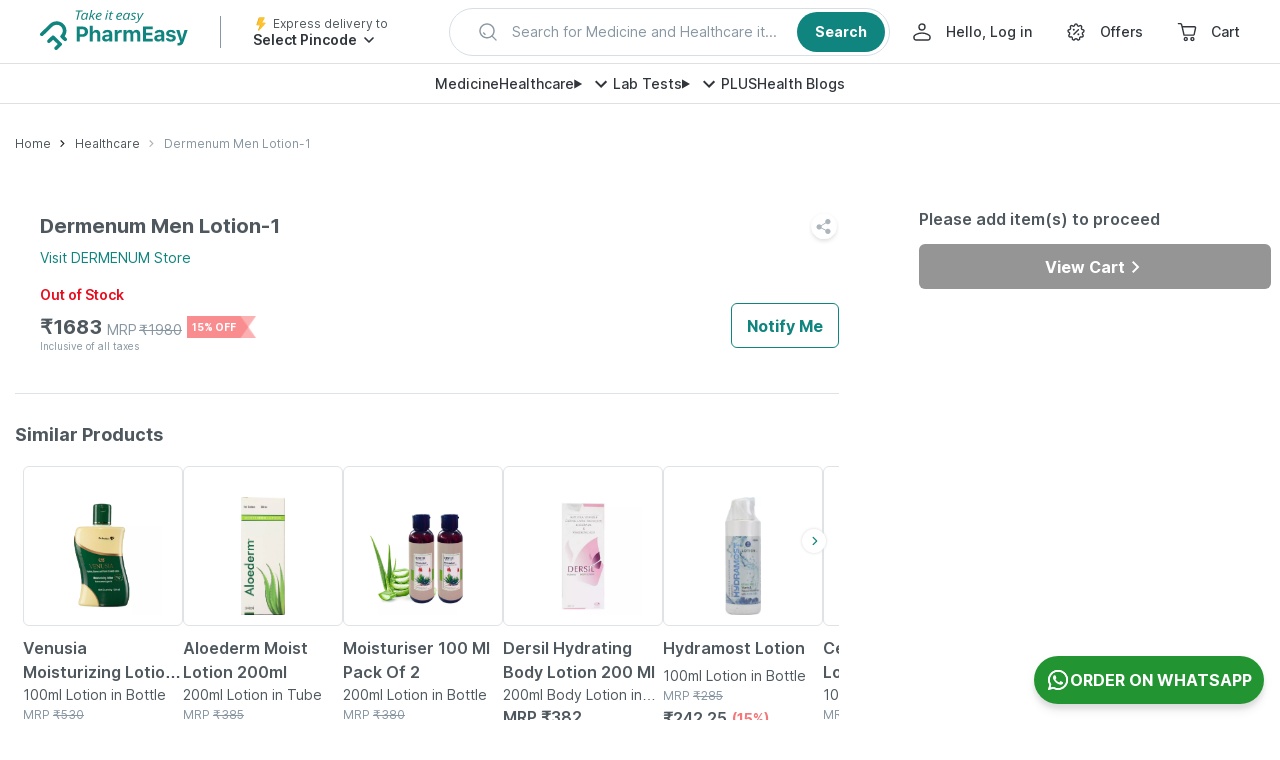

--- FILE ---
content_type: text/css
request_url: https://assets.pharmeasy.in/web-assets/_next/static/css/0aaa6ede9158bae3.css
body_size: 2509
content:
.TimerOffer_container__M2T3O{position:fixed;bottom:0;left:0;right:0;background-image:url(https://assets.pharmeasy.in/web-assets/_next/icons/gtmOfferBackground.svg);background-size:100% 100%;background-repeat:no-repeat;padding:10px 15px;display:flex;align-items:center;font-size:12px;z-index:10}.TimerOffer_container__M2T3O:after{content:"";position:absolute;left:50%;height:calc(100% - 20px);border-left:1px dashed #634646}.TimerOffer_smallContainer__ThFDz{padding:5px 15px;background-image:linear-gradient(to bottom right,#ffd45b,#ffc200)}.TimerOffer_smallContainer__ThFDz:after{content:unset}.TimerOffer_close__rkcmy{position:absolute;top:0;left:0;color:#634646;font-size:20px;width:20px;height:20px;display:flex;justify-content:center;align-items:center}.TimerOffer_details__CGSr_{color:#634646;padding-right:15px;margin:0 10px;font-weight:700;line-height:1.5;white-space:nowrap}.TimerOffer_smallDetails__tnsgH{display:flex;align-items:center;justify-content:center;border:none;margin-left:0}.TimerOffer_message__r8TW1{font-size:14px}.TimerOffer_smallMessage__CtHI0{margin-right:5px;font-size:12px}.TimerOffer_timer__utIC9{background:#fff;border-radius:4px;color:#f76b6d;font-weight:700;padding:5px 10px;margin-left:auto;white-space:nowrap}.TimerOffer_smallTimer__fGKS0{line-height:1.5;padding:0 10px;border-radius:2px}.TimerOffer_regularWeight__ZU54v{font-weight:400}@media (max-width:1023px){.RecentReviews_content__VJWWf{padding:10px 15px}}.RecentReviews_recentReviewsHeading__gqfW0{font-size:18px;font-weight:700;margin-top:20px;color:#4f585e}@media (max-width:1023px){.RecentReviews_recentReviewsHeading__gqfW0{margin-top:15px;font-size:16px}}.RecentReviews_reviewHeading__Md_FQ{font-size:18px;font-weight:700;margin-top:20px;color:#10847e;display:flex}@media (max-width:1023px){.RecentReviews_reviewHeading__Md_FQ{margin-top:15px;font-size:16px}}.RecentReviews_alignArrow__vQVnD{padding-top:1px;vertical-align:text-bottom}.RecentReviews_reviewAuthor__Iqkkc{font-size:16px;font-weight:600;margin-top:15px}.RecentReviews_reviewComment__dhNTg{font-size:16px;margin-bottom:10px}.RecentReviews_reviewTime__V0yDs{font-size:14px;color:#8897a2;font-weight:400;margin-top:10px;padding-bottom:15px;border-bottom:1px solid #dfe3e6}.RecentReviews_recentReviewsStars__kwSzm{padding:10px 0}@media (max-width:1023px){.RecentReviews_recentReviewsStars__kwSzm{padding:5px 0}}.RecentReviews_viewMore__V1_AU{color:#10847e;cursor:pointer}.RecentReviews_rightArrow__L6P4O{vertical-align:middle}.Ratings_content__jR_xn{padding:20px 0 40px;border-bottom:1px solid #dfe3e6}@media (max-width:1023px){.Ratings_content__jR_xn{padding:10px 15px;border-top:10px solid #f2f2f2}}.Ratings_reviewHeading__bW_dJ{font-size:18px;font-weight:700}@media (max-width:1023px){.Ratings_reviewHeading__bW_dJ{font-size:16px}}.Ratings_ratingsDiv__fMIVW{height:161px;width:163px;padding:10px;text-align:center;background-color:#f2f2f2;color:#4f585e;display:flex;flex-direction:column;flex-wrap:wrap;border-radius:6px}@media (max-width:1023px){.Ratings_ratingsDiv__fMIVW{height:50px;width:auto;padding:0 0 0 15px;flex-direction:row}}.Ratings_flexDisplay__YtT9_{display:flex;flex-wrap:wrap}@media (max-width:1023px){.Ratings_flexDisplay__YtT9_{flex-direction:row}.Ratings_flexMobileRow__bH0x1{display:flex;flex-wrap:nowrap;flex-direction:row}}.Ratings_numberAlign__iCCvv{padding-top:40px;font-size:16px}@media (max-width:1023px){.Ratings_numberAlign__iCCvv{padding:20px 0}}.Ratings_averageRating__OW1Qf{font-size:36px;font-weight:700;padding:20px 0 10px 40px}@media (max-width:1023px){.Ratings_averageRating__OW1Qf{padding:0}}.Ratings_ratingsCount__Orvoe{font-size:16px;color:#8897a2;padding-top:10px;align-self:center}@media (max-width:1023px){.Ratings_ratingsCount__Orvoe{font-size:12px;padding-top:0;padding-right:30px;align-self:center;position:absolute;left:auto;right:0}.Ratings_starsAlign__ArNQS{padding-top:15px;padding-left:10px}}.Ratings_barRating__RNKuh{height:14px;width:251px;background-color:#f2f2f2;margin:4px 10px 15px;border-radius:2px}@media (max-width:1023px){.Ratings_barRating__RNKuh{width:60vw}}.Ratings_barRatingActiveGreen__fXVwS{height:14px;background-color:#3bb896;border-radius:2px}.Ratings_barRatingActiveOrange__lBva7{height:14px;background-color:#fc8019;border-radius:2px}.Ratings_barRatingActiveRed__sBWDb{height:14px;background-color:#f76b6d;border-radius:2px}.Ratings_barRatingContainer__Jy_j2{display:flex;flex-wrap:nowrap;font-size:16px}@media (max-width:1023px){.Ratings_barRatingContainer__Jy_j2{padding:0;font-size:12px}}.Ratings_ratingPercentile__8SX99{font-weight:600}.Ratings_colContainer__VD1bP{display:flex;flex-direction:row;width:100%;justify-content:flex-start;margin-top:20px}@media (max-width:1023px){.Ratings_colContainer__VD1bP{flex-direction:column}}.Ratings_col__wlAbH{padding:0 40px 0 0}@media (max-width:1023px){.Ratings_col__wlAbH{padding:0 0 15px;display:block}}.Ratings_paddingLeft__6EIdz{padding-left:35px}@media (max-width:1023px){.Ratings_paddingLeft__6EIdz{padding-left:5vw}}.Ratings_borderRight__eD2wd{border-right:1px solid #f2f2f2}.Ratings_shimmer__MjRuE{height:161px;width:500px;border-radius:6px}@media (max-width:1023px){.Ratings_shimmer__MjRuE{width:92vw;margin-left:-5vw}}.OverviewSectionV3_mainContainer__ldcXs{width:69.5%;padding-left:25px}@media (max-width:1023px){.OverviewSectionV3_mainContainer__ldcXs{width:100%;padding:0}}.OverviewSectionV3_fullWidth__8_MDK{width:100%}.OverviewSectionV3_pdpOverviewSectionV3OTC__ekXLW{width:100%;padding-bottom:20px;overflow:visible;color:#4f585e;font-size:16px}@media (max-width:1023px){.OverviewSectionV3_pdpOverviewSectionV3OTC__ekXLW{width:100%;border-bottom:none;padding:0 15px 20px}}.OverviewSectionV3_productNameOTC__Giqho{margin-right:25px;padding:5px 0;font-size:20px;font-weight:700}@media (max-width:1023px){.OverviewSectionV3_productNameOTC__Giqho{margin-right:0;font-size:14px;font-weight:600;line-height:22px;padding:0 0 4px}}.OverviewSectionV3_availableVariants__HigA9{width:auto;color:#10847e;background-color:#f2fff8;padding:5px 10px;font-weight:700;display:flex;border-radius:6px;align-items:center}.OverviewSectionV3_downArrow__18n7_{padding-left:8px}.OverviewSectionV3_horizontal__czYAI{margin-top:16px;margin-bottom:12px;border-top:#eaeff7}.OverviewSectionV3_productBrandOTC__ity8s{font-size:14px;margin-top:5px;color:#10847e}@media (max-width:1023px){.OverviewSectionV3_productBrandOTC__ity8s{font-size:12px;margin-top:0;font-weight:400;line-height:18px}}.OverviewSectionV3_errorContainer__BssKN{margin-top:12px}.OverviewSectionV3_productnameContainerOTC__1PInP{width:100%;display:flex;flex-direction:row;align-items:center;justify-content:space-between}@media (max-width:1023px){.OverviewSectionV3_productnameContainerOTC__1PInP{margin-top:5px;flex-direction:column;align-items:flex-start}}.OverviewSectionV3_loader__8k7Zk{width:100%;display:block;margin:90px auto 0;color:#10847e}.OverviewSectionV3_addUpdateButtonContainer__Pp2GV{margin:0;padding:0;width:100%;display:flex;justify-content:flex-end;height:45px}@media (max-width:1023px){.OverviewSectionV3_addUpdateButtonContainer__Pp2GV{justify-content:flex-start;margin-top:10px}}.OverviewSectionV3_unavailable__V61br{color:#8897a2}.OverviewSectionV3_combinationDoesNotExist__wQYFm,.OverviewSectionV3_greenMedicineType__TuyPO,.OverviewSectionV3_redMedicineType__7O8fi,.OverviewSectionV3_yellowMedicineType__ZKATf{font-size:14px;line-height:24px;font-weight:600;position:relative}.OverviewSectionV3_yellowMedicineType__ZKATf{color:#dc8a05}.OverviewSectionV3_greenMedicineType__TuyPO{background-color:#10847e;display:inline-block;padding:4px 15px 4px 10px;color:#fff}.OverviewSectionV3_greenMedicineType__TuyPO:after{content:"";position:absolute;top:0;right:0;display:inline-block;border-color:transparent #fff;border-style:solid;border-width:11px 7px 12px 0}.OverviewSectionV3_redMedicineType__7O8fi{color:#f47779}.OverviewSectionV3_defaultMedicineType__d76Wn{color:#4f585e}.OverviewSectionV3_brandLink__K5s0k{color:#10847e}.OverviewSectionV3_combinationDoesNotExist__wQYFm{color:#e60d1f;padding-left:0;background-color:transparent}.OverviewSectionV3_quantitySelector__qcDzu{padding:10px}.OverviewSectionV3_nameContainer__Qpp49{display:flex;justify-content:space-between;position:relative}.OverviewSectionV3_shareTooltip__5gqWA{left:-8px;top:5px}.OverviewSectionV3_shareMainContainer__AkU3j{top:0;right:0;position:relative}@media (max-width:1023px){.OverviewSectionV3_shareMainContainer__AkU3j{display:flex;align-items:flex-start;margin-top:5px}.OverviewSectionV3_withPadding__nZbzT{padding-top:10px}}.OverviewSectionV3_starsDiv__ydj9k{padding-top:6px}.OverviewSectionV3_ratingText__a__hD{font-size:12px;color:#8897a2;padding:10px 0 0 8px}.OverviewSectionV3_flexDisplay__sv8_R{display:flex;flex-wrap:nowrap;cursor:pointer}@media (max-width:1023px){.OverviewSectionV3_flexDisplay__sv8_R{margin-bottom:0}}.OverviewSectionV3_variantWrapper1__0ulVI{height:92px}.OverviewSectionV3_variantWrapper2____wRa{height:134px}.OverviewSectionV3_returnText__VtgoL{font-size:12px;line-height:18px;margin-top:4px}.OverviewSectionV3_returnpolicy__L_wpg{color:#10847e;font-size:12px;line-height:18px;margin-left:4px;font-weight:600}.OverviewSectionV3_pspOtc__ztnB6{margin:16px -16px}.OverviewSectionV3_pb4__gtI4q{padding-bottom:4px}.OverviewSectionV3_eddWrapper__CJqu5{height:55px}.OverviewSectionV3_priceInfoWrapper__ekuQt{height:auto}.PDPMobile_container__81LjA{display:flex;flex-direction:column;width:100%;margin:auto}.PDPMobile_pdpImgGallery__tdpx5{position:relative;padding:15px;margin-right:0;width:100%;height:255px}.PDPMobile_contentWrapper__8JZfA{margin-top:0;height:auto}.PDPMobile_blogMargin__OVLec{margin-top:30px}.PDPMobile_adUnit__AsoY6.PDPMobile_adUnit__AsoY6{border-bottom:none}

--- FILE ---
content_type: application/javascript
request_url: https://assets.pharmeasy.in/web-assets/_next/static/chunks/3421-43d12ff51fbf6cb2.js
body_size: 3862
content:
(self.webpackChunk_N_E=self.webpackChunk_N_E||[]).push([[3421],{70724:function(e,t,i){"use strict";var n=i(85893),r=i(67294),a=i(45697),s=i.n(a),c=i(14416),l=i(94184),o=i.n(l),d=i(12809),u=i(75812),_=i(75622),m=i(24957),g=i(57518),p=i(67279),v=i.n(p);function h(e){let{title:t,code:i,onClose:a,small:s,className:c,activeOffers:l,timeRemaining:p,ENABLE_OFFERS:h,isMobile:f,eventData:{productId:R,productName:x=""},duration:b}=e,[w,j]=(0,r.useState)({}),[N,y]=(0,r.useState)(!1);return((0,r.useEffect)(()=>{(0,u.Ip)({eventLabel:"c_timer_promo_shown",eventDetails:{product_id:R,product_name:x,coupon_code:i,coupon_description:t,coupon_time_duration:b/6e4,destination_url:window.location.pathname}})},[]),f&&h)?(0,n.jsxs)(r.Fragment,{children:[!!(b&&i&&t)&&(0,n.jsxs)(_.Z,{onClick:()=>{(0,d.xb)(w)&&j(l.find(e=>e.promoCode===i)),y(!0),(0,u.Ip)({eventLabel:"l_view_timer_promo",eventDetails:{product_id:R,product_name:x,coupon_code:i,coupon_description:t,coupon_time_duration:b/6e4,destination_url:window.location.pathname}})},className:o()(v().container,c,{[v().smallContainer]:s}),children:[!s&&(0,n.jsxs)(r.Fragment,{children:[(0,n.jsx)(_.Z,{className:v().close,onClick:e=>{e.stopPropagation(),a&&a()},children:"\xd7"}),(0,n.jsx)(m.Z,{src:"https://assets.pharmeasy.in/web-assets/_next/icons/clock.svg",alt:"clock",height:30,width:30})]}),(0,n.jsxs)("div",{className:o()(v().details,{[v().smallDetails]:s}),children:[(0,n.jsx)("div",{className:o()(v().message,{[v().smallMessage]:s}),children:t}),(0,n.jsxs)("div",{children:[(0,n.jsx)("span",{className:v().regularWeight,children:"Use Code\xa0"}),i]})]}),(0,n.jsxs)("div",{className:o()(v().timer,{[v().smallTimer]:s}),children:[!s&&"Offer ends in ",p||"--:--:--",s&&" left"]})]}),(0,n.jsx)(g.Z,{offerDetails:w,open:N,onClose:()=>{y(!1)}})]}):null}h.propTypes={onClose:s().func,small:s().bool,className:s().string,title:s().string,code:s().string,duration:s().number,activeOffers:s().arrayOf(s().object).isRequired,timeRemaining:s().string.isRequired,ENABLE_OFFERS:s().bool.isRequired,isMobile:s().bool.isRequired,eventData:s().shape({productId:s().number.isRequired,productName:s().string}).isRequired},h.defaultProps={onClose:null,small:!1,className:"",title:"",code:"",duration:0},t.Z=(0,c.$j)(e=>({isMobile:e.device.isMobile,ENABLE_OFFERS:e.app.featureGating.config.enableOffers,activeOffers:e.activeOffers.data.active}))(h)},53857:function(e,t,i){"use strict";var n=i(85893),r=i(67294),a=i(45697),s=i.n(a),c=i(94184),l=i.n(c),o=i(75622),d=i(30245),u=i(7867),_=i(75812),m=i(26989),g=i(1342),p=i.n(g);function v(e){let{distributedRatings:t,isLoading:i,product:a={},classes:s}=e,{name:c,productTierAttributes:g={},productId:v,consumerBrandId:h,consumerBrandName:f,productType:R,listingId:x}=a,{rating:b}=t,w=(null!=b?b:[]).slice().reverse()||[],j=()=>({property_name:"rating_reviews",page_name:"p_otc_product",page_load_id:"p_otc_product",item_id:v,listing_id:null!=x?x:"MISSING"});return(0,r.useEffect)(()=>{(0,_.Kw)(j())},[]),(0,n.jsxs)(o.Z,{onClick:()=>{var e;let t={product_name:c,product_id:v,medicine_status:m.productTierTextMap[null!==(e=null==g?void 0:g.type)&&void 0!==e?e:0],brand_id:h,brand_name:f,product_type:R};(0,_.Ip)({eventLabel:"i_show_ratings_reviews",eventDetails:t})},className:p().content,children:[(0,n.jsx)("div",{className:l()(p().reviewHeading,s.heading),children:"Ratings and Reviews"}),(0,n.jsxs)("div",{className:p().colContainer,children:[(0,n.jsx)("div",{className:l()(p().borderRight,p().col),children:(0,n.jsx)("div",{className:p().ratingsDiv,children:i?(0,n.jsx)(u.Z,{}):(0,n.jsxs)("div",{className:p().flexMobileRow,children:[(0,n.jsxs)("div",{className:p().flexDisplay,children:[(0,n.jsx)("div",{className:p().averageRating,children:t.averageRating}),(0,n.jsx)("span",{className:p().numberAlign,children:"/5"})]}),(0,n.jsx)("div",{className:p().starsAlign,children:(()=>{let e;let{averageRating:i}=t,r=Math.floor(i),a=[];for(let t=1;t<=r;t++)a.push((0,n.jsx)(d.ep,{id:"ratings_".concat(t)},t)),e=t;if(e<5){e=i-e,a.push((0,n.jsx)(d.ep,{offset:e.toString(),id:"ratings_".concat(e)},5));for(let e=a.length;e<5;e++)a.push((0,n.jsx)(d.ep,{offset:"0",id:"ratings_".concat(e)},e))}return a})()}),(0,n.jsxs)("div",{className:p().ratingsCount,children:[t.totalRatings," Ratings"]})]})})}),(0,n.jsx)("div",{className:l()(p().paddingLeft,p().col),children:i?(0,n.jsx)(u.Z,{classes:{container:p().shimmer},repeat:1}):w.map((e,t)=>(0,n.jsxs)("div",{className:p().barRatingContainer,children:[(0,n.jsx)("div",{children:e.title}),(0,n.jsx)("div",{className:p().barRating,children:(0,n.jsx)("div",{className:l()({[p().barRatingActiveGreen]:0===t||1===t},{[p().barRatingActiveOrange]:2===t||3===t},{[p().barRatingActiveRed]:4===t}),style:{width:"".concat(e.percentile,"%")}})}),(0,n.jsxs)("div",{className:p().ratingPercentile,children:[e.percentile,"%"]})]},"".concat(e.title,"-").concat(t)))})]})]})}v.propTypes={distributedRatings:s().shape({averageRating:s().number,totalRatings:s().number,rating:s().arrayOf(s().object)}),product:s().shape({name:s().string,productTierAttributes:s().shape({type:s().number}),productId:s().number.isRequired,consumerBrandId:s().number,consumerBrandName:s().string,productType:s().number}).isRequired,isLoading:s().bool,classes:s().objectOf(s().string)},v.defaultProps={distributedRatings:{},classes:{},isLoading:!1},t.Z=(0,r.memo)(v)},43694:function(e,t,i){"use strict";var n=i(85893),r=i(67294),a=i(45697),s=i.n(a),c=i(94184),l=i.n(c),o=i(75622),d=i(30245),u=i(33795),_=i.n(u);function m(e){var t,i;let{index:a,reviews:s}=e,[c,u]=(0,r.useState)(!0),m=()=>{u(e=>!e)},g=null!==(i=null===(t=s.review)||void 0===t?void 0:t.length)&&void 0!==i?i:0;return(0,n.jsxs)("div",{children:[(0,n.jsx)("div",{className:_().reviewAuthor,children:s.customerName}),(0,n.jsx)("div",{className:_().recentReviewsStars,children:function(e){let t;let i=Math.floor(e),r=[];for(let e=1;e<=i;e++)r.push((0,n.jsx)(d.ep,{width:"20px",height:"15px",id:"recentReview_".concat(e)},e)),t=e;if(t<5){t=e-t,r.push((0,n.jsx)(d.ep,{width:"20px",height:"15px",offset:t.toString(),id:"recentReview_".concat(t)},5));for(let e=r.length;e<5;e++)r.push((0,n.jsx)(d.ep,{width:"20px",height:"15px",offset:"0",id:"recentReview_".concat(e)},e))}return r}(s.score)}),g>270?(0,n.jsx)("div",{id:a,className:l()(_().reviewComment,_().module,_().lineClamp),children:c?(0,n.jsxs)("div",{children:[s.review.substring(0,270),(0,n.jsx)(o.Z,{className:_().viewMore,tabIndex:0,onClick:m,children:"...View more"})]}):(0,n.jsxs)("div",{children:[s.review,(0,n.jsx)(o.Z,{className:_().viewMore,tabIndex:0,onClick:m,children:"View less"})]})}):(0,n.jsx)("div",{id:a,className:l()(_().reviewComment,_().module,_().lineClamp),children:s.review}),(0,n.jsx)("div",{className:_().reviewTime,children:s.posted})]})}m.propTypes={index:s().number.isRequired,reviews:s().shape({posted:s().string,customerName:s().string,score:s().number,review:s().string}).isRequired},t.Z=(0,r.memo)(m)},58253:function(e,t,i){"use strict";i.d(t,{Hb:function(){return u},Kx:function(){return m},_m:function(){return l},ci:function(){return d},gP:function(){return _},t8:function(){return g},uA:function(){return p},uK:function(){return o}});var n=i(12809),r=i(21480),a=i(86449),s=i(75812),c=i(26989);let l=e=>{let{product:t,disableNotifyButton:i,onNotifySuccess:n}=e;return{product:t,buttonText:"Add To Cart",buttonSize:"small",variantsAlreadyVisible:!0,notifyMeButtonProps:{size:"x-small",alreadyNotified:i,onNotifyMeSuccess:n},maxQuantity:t.maxQuantity}},o=e=>{let{costPrice:t,discount:i,discountPercent:n,salePrice:r}=e;return{salePrice:Number(r),mrp:Number(t),discount:Number(i),discountPercent:Number(n)}},d=e=>{let t=e.categoryTree||[];if((0,n.xb)(e))return[];let i=[{name:"Home",link:"/"},{name:"Healthcare",link:r.Z.otcLanding}],s={};return t.forEach(e=>{(0,n.xb)(s)?(i.push({name:e.name,link:(0,a.Z)(r.Z.otcCategory,{category:e.slug})}),s=e):i.push({name:e.name,link:(0,a.Z)(r.Z.otcSubcategory,{category:s.slug,subCategory:e.slug})})}),i.push({name:e.name,link:""}),i},u=e=>e.reduce((e,t)=>({...e,[t.productId]:t}),{}),_=e=>{let{allVariantsMap:t,variantArrangements:i=[],selectedVariants:n={}}=e,r=i.map(e=>n[e.variantType]);return null==t?void 0:t[r]},m=function(){let e=arguments.length>0&&void 0!==arguments[0]?arguments[0]:[],t=arguments.length>1&&void 0!==arguments[1]?arguments[1]:[],i=t.map(e=>e.variantType),n={};return e.forEach(e=>{let{variantTypes:t,productId:r}=e,a=t.reduce((e,t)=>({...e,[t.type]:t.value}),{});n[i.map(e=>a[e])]=r}),n},g=(e,t,i)=>{let{productId:n,productTierAttributes:r,name:a,listingId:l}=i,o={eventLabel:"i_variant_selected",eventDetails:{variant_type:e,medicine_status:t?c.productTierTextMap[r.type]:"Combination does not exist",product_id:t?n:"",product_name:t?a:"",listing_id:null!=l?l:"MISSING"}};(0,s.Ip)(o)},p=e=>{let{allVariantsMap:t,selectedVariants:i,variantType:n,value:r,variantArrangements:a}=e,s={...i,[n]:r},c=_({allVariantsMap:t,variantArrangements:a,selectedVariants:s});return{newSelectedVariants:s,newVariantId:c}}},42157:function(e,t,i){"use strict";i.d(t,{I:function(){return o},h:function(){return m}});var n=i(12809),r=i(78378),a=i(47145),s=i(44421);let c=e=>{if(!(0,n.xb)(e)){let t=e.map(e=>"<li>".concat(e,"</li>")).join("");return"<ul>".concat(t,"</ul>")}return""},l=e=>({"@type":"FAQPage",mainEntity:e.map(e=>(0,s.XU)({content:e.question},{content:Array.isArray(e.answer)?c(e.answer):e.answer}))}),o=e=>{let t=[],i=(0,a._)(e);return i&&t.push(i),[{"@context":"https://schema.org","@graph":t}]},d={"@context":"https://schema.org","@type":"WebSite","@id":"".concat(r.xu.url,"#Website"),url:r.xu.url,name:r.xu.name,potentialAction:{"@type":"SearchAction",target:"".concat(r.xu.url,"search/all?name={search_term_string}"),"query-input":"required name=search_term_string"},"@id":"".concat(r.xu.url,"#Website")},u={...r.U$,"@id":"".concat(r.xu.url,"#Organization")},_=e=>({"@context":"http://schema.org",...l(e),"@id":"".concat(r.xu.url,"#FAQPage")}),m=e=>[d,{"@context":"http://schema.org",...u},...(0,n.xb)(e)?[]:[_(e)]]},67279:function(e){e.exports={container:"TimerOffer_container__M2T3O",smallContainer:"TimerOffer_smallContainer__ThFDz",close:"TimerOffer_close__rkcmy",details:"TimerOffer_details__CGSr_",smallDetails:"TimerOffer_smallDetails__tnsgH",message:"TimerOffer_message__r8TW1",smallMessage:"TimerOffer_smallMessage__CtHI0",timer:"TimerOffer_timer__utIC9",smallTimer:"TimerOffer_smallTimer__fGKS0",regularWeight:"TimerOffer_regularWeight__ZU54v"}},1342:function(e){e.exports={content:"Ratings_content__jR_xn",reviewHeading:"Ratings_reviewHeading__bW_dJ",ratingsDiv:"Ratings_ratingsDiv__fMIVW",flexDisplay:"Ratings_flexDisplay__YtT9_",flexMobileRow:"Ratings_flexMobileRow__bH0x1",numberAlign:"Ratings_numberAlign__iCCvv",averageRating:"Ratings_averageRating__OW1Qf",ratingsCount:"Ratings_ratingsCount__Orvoe",starsAlign:"Ratings_starsAlign__ArNQS",barRating:"Ratings_barRating__RNKuh",barRatingActiveGreen:"Ratings_barRatingActiveGreen__fXVwS",barRatingActiveOrange:"Ratings_barRatingActiveOrange__lBva7",barRatingActiveRed:"Ratings_barRatingActiveRed__sBWDb",barRatingContainer:"Ratings_barRatingContainer__Jy_j2",ratingPercentile:"Ratings_ratingPercentile__8SX99",colContainer:"Ratings_colContainer__VD1bP",col:"Ratings_col__wlAbH",paddingLeft:"Ratings_paddingLeft__6EIdz",borderRight:"Ratings_borderRight__eD2wd",shimmer:"Ratings_shimmer__MjRuE"}},33795:function(e){e.exports={content:"RecentReviews_content__VJWWf",recentReviewsHeading:"RecentReviews_recentReviewsHeading__gqfW0",reviewHeading:"RecentReviews_reviewHeading__Md_FQ",alignArrow:"RecentReviews_alignArrow__vQVnD",reviewAuthor:"RecentReviews_reviewAuthor__Iqkkc",reviewComment:"RecentReviews_reviewComment__dhNTg",reviewTime:"RecentReviews_reviewTime__V0yDs",recentReviewsStars:"RecentReviews_recentReviewsStars__kwSzm",viewMore:"RecentReviews_viewMore__V1_AU",rightArrow:"RecentReviews_rightArrow__L6P4O"}}}]);